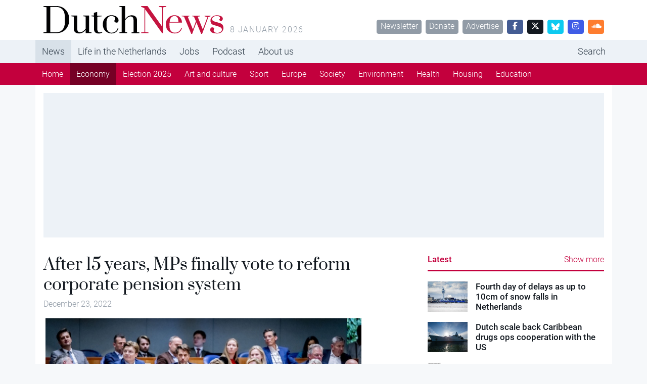

--- FILE ---
content_type: application/javascript
request_url: https://www.dutchnews.nl/wpcms/wp-content/themes/dutchnews/public/js/app.ee65e5.js
body_size: 529
content:
"use strict";(self.webpackChunkdutchnews=self.webpackChunkdutchnews||[]).push([[143],{761:function(e,n,t){var r=t(575),o=(t(138),window.jQuery,t(955));t(90),t(770);const c=async e=>{e&&console.error(e),jQuery("body").on("click","[data-link]",(function(e){e.preventDefault();var n=jQuery(this).data("link");"#"!==n&&(window.location=n)})),jQuery("nav .menu-item.nav-item-search").on("click",(function(e){e.preventDefault(),jQuery("#modalSearch").modal("show"),jQuery("#modalSearch input[name=s]").focus()})),jQuery("[data-copy-href-to-clipboard]").on("click",(function(e){e.preventDefault(),navigator.clipboard.writeText(jQuery(this).attr("href"))})),jQuery((function(){setTimeout((function(){let e=o.Z.get("dn_alert_homescreen_closed")||0;o.Z.set("dn_alert_homescreen_closed",parseInt(e)+1),o.Z.get("dn_alert_homescreen_closed")&&parseInt(e)%25!=0||jQuery("#alertAddToHomeScreen").removeClass("d-none")}),2e3)})),jQuery("#alertAddToHomeScreen [data-bs-dismiss]").on("click",(function(){o.Z.set("dn_alert_homescreen_closed",1)}))};(0,r.Z)(c)},713:function(){}},function(e){var n=function(n){return e(e.s=n)};e.O(0,[575,889],(function(){return n(761),n(713)})),e.O()}]);